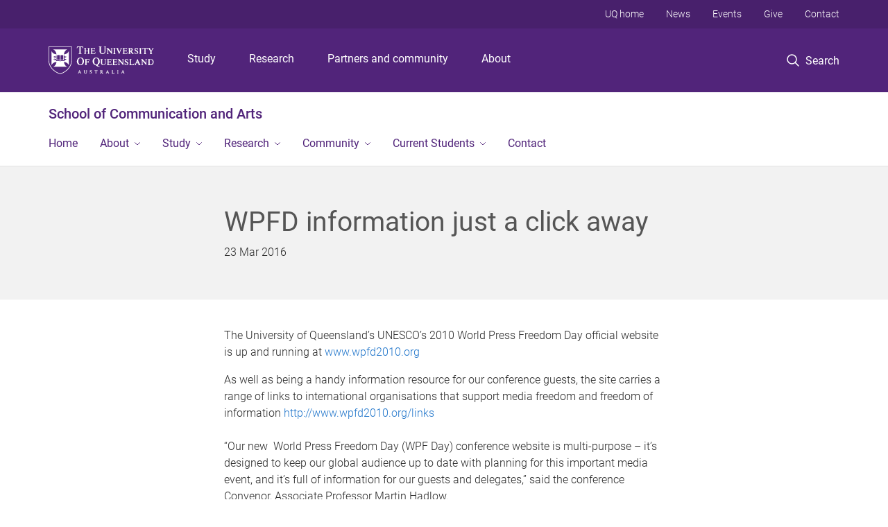

--- FILE ---
content_type: text/html; charset=utf-8
request_url: https://communication-arts.uq.edu.au/article/2010/02/wpfd-information-just-click-away
body_size: 12395
content:
<!DOCTYPE html>
<!--[if lt IE 7]> <html class="lt-ie9 lt-ie8 lt-ie7" lang="en" dir="ltr"> <![endif]-->
<!--[if IE 7]> <html class="lte-ie7 lt-ie9 lt-ie8" lang="en" dir="ltr"> <![endif]-->
<!--[if IE 8]> <html class="lte-ie8 lt-ie9" lang="en" dir="ltr"> <![endif]-->
<!--[if lte IE 9]> <html class="lte-ie9" lang="en" dir="ltr"> <![endif]-->
<!--[if gt IE 9]><!--> <html xmlns="http://www.w3.org/1999/xhtml" lang="en" dir="ltr"> <!--<![endif]-->
<head>
  <meta http-equiv="Content-Type" content="text/html; charset=utf-8" />
<link rel="shortcut icon" href="https://communication-arts.uq.edu.au/sites/all/themes/custom/uq_standard/favicon.ico" type="image/vnd.microsoft.icon" />
<meta name="viewport" content="width=device-width,initial-scale=1" />
<link rel="apple-touch-icon" href="https://static.uq.net.au/v4/logos/corporate/uq-apple-touch-icon.png" type="image/png" />
<meta name="generator" content="Drupal 7 (https://www.drupal.org)" />
<link rel="image_src" href="https://communication-arts.uq.edu.au/" />
<link rel="canonical" href="https://communication-arts.uq.edu.au/article/2010/02/wpfd-information-just-click-away" />
<link rel="shortlink" href="https://communication-arts.uq.edu.au/node/52" />
<meta property="og:title" content="WPFD information just a click away" />
<meta property="og:updated_time" content="2016-03-23T08:38:58+10:00" />
<meta property="og:image" content="https://communication-arts.uq.edu.au/" />
<meta property="og:image:url" content="https://communication-arts.uq.edu.au/" />
<meta property="og:image:secure_url" content="https://communication-arts.uq.edu.au/" />
<meta property="article:published_time" content="1458686338" />
<meta property="article:modified_time" content="2016-03-23T08:38:58+10:00" />
<meta name="msvalidate.01" content="1D347AB66A45715B5302E84A9FACA1F6" />
  <title>WPFD information just a click away - School of Communication and Arts - University of Queensland</title>
  <style type="text/css" media="all">
@import url("https://communication-arts.uq.edu.au/sites/all/libraries/chosen/chosen.css?t0lx8l");
@import url("https://communication-arts.uq.edu.au/sites/all/modules/contrib/chosen/css/chosen-drupal.css?t0lx8l");
</style>
<style type="text/css" media="all">
@import url("https://communication-arts.uq.edu.au/sites/all/modules/contrib/field_hidden/field_hidden.css?t0lx8l");
@import url("https://communication-arts.uq.edu.au/sites/all/modules/custom/uq_components/core/uq_snippets/uq_snippets.css?t0lx8l");
@import url("https://communication-arts.uq.edu.au/modules/user/user.css?t0lx8l");
@import url("https://communication-arts.uq.edu.au/sites/all/modules/contrib/video_filter/video_filter.css?t0lx8l");
@import url("https://communication-arts.uq.edu.au/sites/all/modules/custom/uq_components/components/uq_panel_feature/css/style.css?t0lx8l");
@import url("https://communication-arts.uq.edu.au/sites/all/modules/contrib/ckeditor_image2/ckeditor_image2.theme.css?t0lx8l");
</style>
<style type="text/css" media="all">
@import url("https://communication-arts.uq.edu.au/sites/all/modules/contrib/panels/css/panels.css?t0lx8l");
@import url("https://communication-arts.uq.edu.au/sites/all/modules/contrib/flippy/flippy.css?t0lx8l");
</style>
<link type="text/css" rel="stylesheet" href="https://static.uq.net.au/v6/fonts/Roboto/roboto.css" media="all" />
<link type="text/css" rel="stylesheet" href="https://static.uq.net.au/latest/css/uqds_uq-standard.css?t0lx8l" media="all" />
<style type="text/css" media="all">
@import url("https://communication-arts.uq.edu.au/sites/all/themes/custom/uq_standard/css/styles.css?t0lx8l");
</style>
<style type="text/css" media="print">
@import url("https://communication-arts.uq.edu.au/sites/all/themes/custom/uq_standard/css/print.css?t0lx8l");
</style>
  <!--[if lt IE 9]>
  <script src="/sites/all/themes/custom/uq_standard/bower_components/html5shiv/dist/html5shiv.min.js"></script>
  <script src="/sites/all/themes/custom/uq_standard/bower_components/respond/dest/respond.min.js"></script>
  <![endif]-->
  <script type="text/javascript">
<!--//--><![CDATA[//><!--
(function(i,s,o,g,r,a,m){i["GoogleAnalyticsObject"]=r;i[r]=i[r]||function(){(i[r].q=i[r].q||[]).push(arguments)},i[r].l=1*new Date();a=s.createElement(o),m=s.getElementsByTagName(o)[0];a.async=1;a.src=g;m.parentNode.insertBefore(a,m)})(window,document,"script","https://www.google-analytics.com/analytics.js","ga");ga("create", "UA-1590516-1", {"cookieDomain":"auto"});ga("require", "linkid", "linkid.js");ga("set", "anonymizeIp", true);ga("send", "pageview");
//--><!]]>
</script>
</head>
<body class="html not-front not-logged-in no-sidebars page-node page-node- page-node-52 node-type-uq-article article-page" >
  <div class="skip-link">
    <a href="#main-menu" tabindex="1" class="skip-link__link element-invisible element-focusable">Skip to menu</a>
    <a href="#main-content" class="skip-link__link element-invisible element-focusable">Skip to content</a>
    <a href="#site-footer" class="skip-link__link element-invisible element-focusable">Skip to footer</a>
  </div>
    <div class="region region-page-top">
    <noscript aria-hidden="true"><iframe src="https://www.googletagmanager.com/ns.html?id=GTM-NC7M38Q"
 height="0" width="0" style="display:none;visibility:hidden"></iframe></noscript>
  </div>
  
  

<header class="uq-header" data-gtm-category="Header">
  <div class="uq-header__container">
    <div class="uq-header__menu-toggle">
      <button type="button" class="nav-primary__toggle nav-primary__menu-toggle slide-menu__control"
        data-target="global-mobile-nav" data-action="toggle">Menu
      </button>
    </div>
    <div class="uq-header__logo">
      <a class="logo--large" href="https://www.uq.edu.au/">
        <img alt="The University of Queensland"
          src="https://static.uq.net.au/v11/logos/corporate/uq-logo--reversed.svg">
      </a>
    </div>
    <div class="uq-header__nav-primary" data-gtm-category="Primary header">
      <nav class="uq-header__nav-primary-container" aria-label="primary navigation">
        <ul class="uq-header__nav-primary-list">
                    <li class="uq-header__nav-primary-item"><a
              class="uq-header__nav-primary-link"
              href="https://study.uq.edu.au/"
              data-gtm-label="Study">Study</a>
            
          </li>
                    <li class="uq-header__nav-primary-item"><a
              class="uq-header__nav-primary-link"
              href="https://research.uq.edu.au/"
              data-gtm-label="Research">Research</a>
            
          </li>
                    <li class="uq-header__nav-primary-item"><a
              class="uq-header__nav-primary-link"
              href="https://partners-community.uq.edu.au"
              data-gtm-label="Partners and community">Partners and community</a>
            
          </li>
                    <li class="uq-header__nav-primary-item"><a
              class="uq-header__nav-primary-link"
              href="https://about.uq.edu.au/"
              data-gtm-label="About">About</a>
            
          </li>
                  </ul>
      </nav>
    </div>
    <div class="uq-header__search-toggle" data-gtm-category="Search">
      <button class="nav-primary__toggle nav-primary__search-toggle" data-gtm-action="Toggle">
        <div class="search-toggle__label">Search</div>
      </button>
    </div>
  </div>

  <!-- Mobile only navigation -->
  <nav class="slide-menu global-mobile-nav" id="global-mobile-nav" aria-label="primary navigation mobile">
    <div class="uq-site-header__title-container">
      <div class="uq-site-header__title-container__left">
        <a href="/" class="uq-site-header__title">School of Communication and Arts</a>
      </div>
    </div>
    <ul>
      <!-- site specific navigation -->
              <li data-gtm-category="Main navigation">
          <a href="/" class="slide-menu__control"
            data-gtm-category="UQ Header"
            data-gtm-label="Home"
            aria-haspopup="true"
            aria-expanded="false"
            >
            Home          </a>
                    </li>
              <li data-gtm-category="Main navigation">
          <a href="https://communication-arts.uq.edu.au/about-school" class="slide-menu__control"
            data-gtm-category="UQ Header"
            data-gtm-label="About"
            aria-haspopup="true"
            aria-expanded="false"
            >
            About          </a>
                          <ul>
                                                <li class='first__overview'>
                  <a href="https://communication-arts.uq.edu.au/about-school" class="global-mobile-nav__audience-link slide-menu__control"
                      data-gtm-category="UQ Header"
                      data-gtm-label="About"
                      >
                      About                    </a>
                  </li>
                                                                              <li>
                        <a
                          href="/events"
                          data-gtm-label="Events > Events"
                        >
                          Events                        </a>
                      </li>
                                                                              <li>
                        <a
                          href="/news"
                          data-gtm-label="News > News"
                        >
                          News                        </a>
                      </li>
                                                                              <li>
                        <a
                          href="/our-people"
                          data-gtm-label="Our People > Our People"
                        >
                          Our People                        </a>
                      </li>
                                                                              <li>
                        <a
                          href="https://communication-arts.uq.edu.au/ai-working-party"
                          data-gtm-label="AI Working Party > AI Working Party"
                        >
                          AI Working Party                        </a>
                      </li>
                                                                              <li>
                        <a
                          href="https://communication-arts.uq.edu.au/tutor"
                          data-gtm-label="Casual Academic (Tutoring) Opportunities > Casual Academic (Tutoring) Opportunities"
                        >
                          Casual Academic (Tutoring) Opportunities                        </a>
                      </li>
                                                                              <li>
                        <a
                          href="https://communication-arts.uq.edu.au/aboutmaps"
                          data-gtm-label="Media and Production Support > Media and Production Support"
                        >
                          Media and Production Support                        </a>
                      </li>
                                                                                                                          </ul>
                    </li>
              <li data-gtm-category="Main navigation">
          <a href="/study" class="slide-menu__control"
            data-gtm-category="UQ Header"
            data-gtm-label="Study"
            aria-haspopup="true"
            aria-expanded="false"
            >
            Study          </a>
                          <ul>
                                                <li class='first__overview'>
                  <a href="/study" class="global-mobile-nav__audience-link slide-menu__control"
                      data-gtm-category="UQ Header"
                      data-gtm-label="Study"
                      >
                      Study                    </a>
                  </li>
                                                                              <li>
                        <a
                          href="https://communication-arts.uq.edu.au/study"
                          data-gtm-label="Study Areas > Study Areas"
                        >
                          Study Areas                        </a>
                      </li>
                                                                              <li>
                        <a
                          href="/study/honours"
                          data-gtm-label="Honours > Honours"
                        >
                          Honours                        </a>
                      </li>
                                                                              <li>
                        <a
                          href="https://communication-arts.uq.edu.au/postgraduate-coursework"
                          data-gtm-label="Postgraduate > Postgraduate"
                        >
                          Postgraduate                        </a>
                      </li>
                                                                              <li>
                        <a
                          href="https://communication-arts.uq.edu.au/studyHDR"
                          data-gtm-label="Higher Degree Research > Higher Degree Research"
                        >
                          Higher Degree Research                        </a>
                      </li>
                                                                              <li>
                        <a
                          href="https://communication-arts.uq.edu.au/scholarships_prizes"
                          data-gtm-label="Scholarships and Prizes > Scholarships and Prizes"
                        >
                          Scholarships and Prizes                        </a>
                      </li>
                                                                                                                          </ul>
                    </li>
              <li data-gtm-category="Main navigation">
          <a href="/research" class="slide-menu__control"
            data-gtm-category="UQ Header"
            data-gtm-label="Research"
            aria-haspopup="true"
            aria-expanded="false"
            >
            Research          </a>
                          <ul>
                                                <li class='first__overview'>
                  <a href="/research" class="global-mobile-nav__audience-link slide-menu__control"
                      data-gtm-category="UQ Header"
                      data-gtm-label="Research"
                      >
                      Research                    </a>
                  </li>
                                                                              <li>
                        <a
                          href="https://communication-arts.uq.edu.au/research"
                          data-gtm-label="Research at our School > Research at our School"
                        >
                          Research at our School                        </a>
                      </li>
                                                                              <li>
                        <a
                          href="/event/519/research-seminar-and-workshop-series"
                          data-gtm-label="Seminar and Workshop Series > Seminar and Workshop Series"
                        >
                          Seminar and Workshop Series                        </a>
                      </li>
                                                                              <li>
                        <a
                          href="https://communication-arts.uq.edu.au/sca_publications"
                          data-gtm-label="Publications > Publications"
                        >
                          Publications                        </a>
                      </li>
                                                                              <li>
                        <a
                          href="https://communication-arts.uq.edu.au/event/259/uq-summerwinter-research-scholarships"
                          data-gtm-label="Summer/Winter Research Scholarship Program > Summer/Winter Research Scholarship Program"
                        >
                          Summer/Winter Research Scholarship Program                        </a>
                      </li>
                                                                              <li>
                        <a
                          href="https://communication-arts.uq.edu.au/fellowshipsandvisitors"
                          data-gtm-label="Visiting Fellowships and Visiting Academics > Visiting Fellowships and Visiting Academics"
                        >
                          Visiting Fellowships and Visiting Academics                        </a>
                      </li>
                                                                                                                          </ul>
                    </li>
              <li data-gtm-category="Main navigation">
          <a href="/Community" class="slide-menu__control"
            data-gtm-category="UQ Header"
            data-gtm-label="Community"
            aria-haspopup="true"
            aria-expanded="false"
            >
            Community          </a>
                          <ul>
                                                <li class='first__overview'>
                  <a href="/Community" class="global-mobile-nav__audience-link slide-menu__control"
                      data-gtm-category="UQ Header"
                      data-gtm-label="Community"
                      >
                      Community                    </a>
                  </li>
                                                                              <li>
                        <a
                          href="https://communication-arts.uq.edu.au/Community"
                          data-gtm-label="Get Involved > Get Involved"
                        >
                          Get Involved                        </a>
                      </li>
                                                                              <li>
                        <a
                          href="https://communication-arts.uq.edu.au/jacaranda-journal"
                          data-gtm-label="Jacaranda Journal > Jacaranda Journal"
                        >
                          Jacaranda Journal                        </a>
                      </li>
                                                                                                                          </ul>
                    </li>
              <li data-gtm-category="Main navigation">
          <a href="/student-support" class="slide-menu__control"
            data-gtm-category="UQ Header"
            data-gtm-label="Current Students"
            aria-haspopup="true"
            aria-expanded="false"
            >
            Current Students          </a>
                          <ul>
                                                <li class='first__overview'>
                  <a href="/student-support" class="global-mobile-nav__audience-link slide-menu__control"
                      data-gtm-category="UQ Header"
                      data-gtm-label="Current Students"
                      >
                      Current Students                    </a>
                  </li>
                                                                              <li>
                        <a
                          href="/current-students/assessment"
                          data-gtm-label="Assessment > Assessment"
                        >
                          Assessment                        </a>
                      </li>
                                                                              <li>
                        <a
                          href="https://communication-arts.uq.edu.au/employability"
                          data-gtm-label="Prepare for your career > Prepare for your career"
                        >
                          Prepare for your career                        </a>
                      </li>
                                                                              <li>
                        <a
                          href="https://communication-arts.uq.edu.au/student-support"
                          data-gtm-label="Student Support > Student Support"
                        >
                          Student Support                        </a>
                      </li>
                                                                              <li>
                        <a
                          href="https://communication-arts.uq.edu.au/sca_internships"
                          data-gtm-label="Internships and Fieldtrips > Internships and Fieldtrips"
                        >
                          Internships and Fieldtrips                        </a>
                      </li>
                                                                                                                          </ul>
                    </li>
              <li data-gtm-category="Main navigation">
          <a href="/contact" class="slide-menu__control"
            data-gtm-category="UQ Header"
            data-gtm-label="Contact"
            aria-haspopup="true"
            aria-expanded="false"
            >
            Contact          </a>
                    </li>
            <!-- END : site specific navigation -->
            <li class="uq-header__newglobal-nav-item" data-gtm-category="Primary header">
        <a class="uq-header__newglobal-nav-link slide-menu__control"
          href="https://study.uq.edu.au/">Study</a>
              </li>
            <li class="uq-header__newglobal-nav-item" data-gtm-category="Primary header">
        <a class="uq-header__newglobal-nav-link slide-menu__control"
          href="https://research.uq.edu.au/">Research</a>
              </li>
            <li class="uq-header__newglobal-nav-item" data-gtm-category="Primary header">
        <a class="uq-header__newglobal-nav-link slide-menu__control"
          href="https://partners-community.uq.edu.au">Partners and community</a>
              </li>
            <li class="uq-header__newglobal-nav-item" data-gtm-category="Primary header">
        <a class="uq-header__newglobal-nav-link slide-menu__control"
          href="https://about.uq.edu.au/">About</a>
              </li>
                  <li class="uq-header__nav-secondary-item" data-gtm-category="Secondary header">
        <a class="uq-header__nav-secondary-link" href="https://www.uq.edu.au/">UQ home</a>
      </li>
            <li class="uq-header__nav-secondary-item" data-gtm-category="Secondary header">
        <a class="uq-header__nav-secondary-link" href="https://www.uq.edu.au/news/">News</a>
      </li>
            <li class="uq-header__nav-secondary-item" data-gtm-category="Secondary header">
        <a class="uq-header__nav-secondary-link" href="https://www.uq.edu.au/uq-events">Events</a>
      </li>
            <li class="uq-header__nav-secondary-item" data-gtm-category="Secondary header">
        <a class="uq-header__nav-secondary-link" href="https://alumni.uq.edu.au/giving/">Give</a>
      </li>
            <li class="uq-header__nav-secondary-item" data-gtm-category="Secondary header">
        <a class="uq-header__nav-secondary-link" href="https://contacts.uq.edu.au/">Contact</a>
      </li>
          </ul>
  </nav>
  <div class="uq-header__search" data-gtm-category="Search">
    <div class="uq-header__search-container">
      <form action="https://search.uq.edu.au/" method="get" data-gtm-action="Text search" data-gtm-form-action="">
        <fieldset>
          <div class="uq-header__search-query">
            <label for="edit-q" class="visually-hidden uq-header__search-query-label">Search term</label>
            <input type="text" id="edit-q" name="q" value="" maxlength="128" placeholder="Search by keyword" class="uq-header__search-query-input" data-gtm-trigger="change" data-gtm-form-search="">
            <span class="uq-header__search-query-button">
              <input type="submit" name="op" value="Search" class="uq-header__search-query-submit" data-gtm-trigger="click">
            </span>

                        <input type="hidden" value="https://communication-arts.uq.edu.au" name="as_sitesearch" id="edit-as_sitesearch-on">
          </div>
        </fieldset>
      </form>
    </div>
  </div>
  <div class="uq-header__nav-secondary">
    <nav class="uq-header__nav-secondary-container">
      <ul class="uq-header__nav-secondary-list">
                <li class="uq-header__nav-secondary-item">
          <a
            href="https://www.uq.edu.au/"
            class="uq-header__nav-secondary-link"
            data-gtm-category="Secondary header"
            data-gtm-label="UQ home"
          >
            UQ home          </a>
        </li>
                <li class="uq-header__nav-secondary-item">
          <a
            href="https://www.uq.edu.au/news/"
            class="uq-header__nav-secondary-link"
            data-gtm-category="Secondary header"
            data-gtm-label="News"
          >
            News          </a>
        </li>
                <li class="uq-header__nav-secondary-item">
          <a
            href="https://www.uq.edu.au/uq-events"
            class="uq-header__nav-secondary-link"
            data-gtm-category="Secondary header"
            data-gtm-label="Events"
          >
            Events          </a>
        </li>
                <li class="uq-header__nav-secondary-item">
          <a
            href="https://alumni.uq.edu.au/giving/"
            class="uq-header__nav-secondary-link"
            data-gtm-category="Secondary header"
            data-gtm-label="Give"
          >
            Give          </a>
        </li>
                <li class="uq-header__nav-secondary-item">
          <a
            href="https://contacts.uq.edu.au/"
            class="uq-header__nav-secondary-link"
            data-gtm-category="Secondary header"
            data-gtm-label="Contact"
          >
            Contact          </a>
        </li>
              </ul>
    </nav>
  </div>
</header>

  <div class="uq-site-header">
  <div class="uq-site-header__title-container">
    <div class="uq-site-header__title-container__left">
      <a href="/" class="uq-site-header__title">School of Communication and Arts</a>
    </div>
    <div class="uq-site-header__title-container__right">
      <button class="uq-site-header__navigation-toggle jsNavToggle" data-gtm-action="Toggle">Menu</button>
    </div>
  </div>
  <div class="uq-site-header__navigation-container">
    <nav class="uq-site-header__navigation" aria-label="Site navigation" id="jsNav">
      <ul class="uq-site-header__navigation__list uq-site-header__navigation__list--level-1">
                <li class="uq-site-header__navigation__list-item
                            ">
          <a href="/" aria-haspopup="true" aria-expanded="false"
            class="uq-site-header__navigation__list-link">
            Home          </a>
                  </li>
                <li class="uq-site-header__navigation__list-item
              uq-site-header__navigation__list-item--has-subnav              ">
          <a href="https://communication-arts.uq.edu.au/about-school" aria-haspopup="true" aria-expanded="false"
            class="uq-site-header__navigation__list-link">
            About          </a>
                    <button class="uq-site-header__navigation__sub-toggle" data-gtm-action="Toggle"><span
              class="visually-hidden">Show About sub-navigation</span></button>
          <ul class="uq-site-header__navigation__list uq-site-header__navigation__list--level-2"
            aria-label="Study sub-navigation">
                                          <li class="uq-site-header__navigation__list-item">
                  <a href="/events">
                    Events                  </a>
                </li>
                                                        <li class="uq-site-header__navigation__list-item">
                  <a href="/news">
                    News                  </a>
                </li>
                                                        <li class="uq-site-header__navigation__list-item">
                  <a href="/our-people">
                    Our People                  </a>
                </li>
                                                        <li class="uq-site-header__navigation__list-item">
                  <a href="https://communication-arts.uq.edu.au/ai-working-party">
                    AI Working Party                  </a>
                </li>
                                                        <li class="uq-site-header__navigation__list-item">
                  <a href="https://communication-arts.uq.edu.au/tutor">
                    Casual Academic (Tutoring) Opportunities                  </a>
                </li>
                                                        <li class="uq-site-header__navigation__list-item">
                  <a href="https://communication-arts.uq.edu.au/aboutmaps">
                    Media and Production Support                  </a>
                </li>
                                                                                        </ul>
                  </li>
                <li class="uq-site-header__navigation__list-item
              uq-site-header__navigation__list-item--has-subnav              ">
          <a href="/study" aria-haspopup="true" aria-expanded="false"
            class="uq-site-header__navigation__list-link">
            Study          </a>
                    <button class="uq-site-header__navigation__sub-toggle" data-gtm-action="Toggle"><span
              class="visually-hidden">Show Study sub-navigation</span></button>
          <ul class="uq-site-header__navigation__list uq-site-header__navigation__list--level-2"
            aria-label="Study sub-navigation">
                                          <li class="uq-site-header__navigation__list-item">
                  <a href="https://communication-arts.uq.edu.au/study">
                    Study Areas                  </a>
                </li>
                                                        <li class="uq-site-header__navigation__list-item">
                  <a href="/study/honours">
                    Honours                  </a>
                </li>
                                                        <li class="uq-site-header__navigation__list-item">
                  <a href="https://communication-arts.uq.edu.au/postgraduate-coursework">
                    Postgraduate                  </a>
                </li>
                                                        <li class="uq-site-header__navigation__list-item">
                  <a href="https://communication-arts.uq.edu.au/studyHDR">
                    Higher Degree Research                  </a>
                </li>
                                                        <li class="uq-site-header__navigation__list-item">
                  <a href="https://communication-arts.uq.edu.au/scholarships_prizes">
                    Scholarships and Prizes                  </a>
                </li>
                                                                                        </ul>
                  </li>
                <li class="uq-site-header__navigation__list-item
              uq-site-header__navigation__list-item--has-subnav              ">
          <a href="/research" aria-haspopup="true" aria-expanded="false"
            class="uq-site-header__navigation__list-link">
            Research          </a>
                    <button class="uq-site-header__navigation__sub-toggle" data-gtm-action="Toggle"><span
              class="visually-hidden">Show Research sub-navigation</span></button>
          <ul class="uq-site-header__navigation__list uq-site-header__navigation__list--level-2"
            aria-label="Study sub-navigation">
                                          <li class="uq-site-header__navigation__list-item">
                  <a href="https://communication-arts.uq.edu.au/research">
                    Research at our School                  </a>
                </li>
                                                        <li class="uq-site-header__navigation__list-item">
                  <a href="/event/519/research-seminar-and-workshop-series">
                    Seminar and Workshop Series                  </a>
                </li>
                                                        <li class="uq-site-header__navigation__list-item">
                  <a href="https://communication-arts.uq.edu.au/sca_publications">
                    Publications                  </a>
                </li>
                                                        <li class="uq-site-header__navigation__list-item">
                  <a href="https://communication-arts.uq.edu.au/event/259/uq-summerwinter-research-scholarships">
                    Summer/Winter Research Scholarship Program                  </a>
                </li>
                                                        <li class="uq-site-header__navigation__list-item">
                  <a href="https://communication-arts.uq.edu.au/fellowshipsandvisitors">
                    Visiting Fellowships and Visiting Academics                  </a>
                </li>
                                                                                        </ul>
                  </li>
                <li class="uq-site-header__navigation__list-item
              uq-site-header__navigation__list-item--has-subnav              ">
          <a href="/Community" aria-haspopup="true" aria-expanded="false"
            class="uq-site-header__navigation__list-link">
            Community          </a>
                    <button class="uq-site-header__navigation__sub-toggle" data-gtm-action="Toggle"><span
              class="visually-hidden">Show Community sub-navigation</span></button>
          <ul class="uq-site-header__navigation__list uq-site-header__navigation__list--level-2"
            aria-label="Study sub-navigation">
                                          <li class="uq-site-header__navigation__list-item">
                  <a href="https://communication-arts.uq.edu.au/Community">
                    Get Involved                  </a>
                </li>
                                                        <li class="uq-site-header__navigation__list-item">
                  <a href="https://communication-arts.uq.edu.au/jacaranda-journal">
                    Jacaranda Journal                  </a>
                </li>
                                                                                        </ul>
                  </li>
                <li class="uq-site-header__navigation__list-item
              uq-site-header__navigation__list-item--has-subnav              ">
          <a href="/student-support" aria-haspopup="true" aria-expanded="false"
            class="uq-site-header__navigation__list-link">
            Current Students          </a>
                    <button class="uq-site-header__navigation__sub-toggle" data-gtm-action="Toggle"><span
              class="visually-hidden">Show Current Students sub-navigation</span></button>
          <ul class="uq-site-header__navigation__list uq-site-header__navigation__list--level-2"
            aria-label="Study sub-navigation">
                                          <li class="uq-site-header__navigation__list-item">
                  <a href="/current-students/assessment">
                    Assessment                  </a>
                </li>
                                                        <li class="uq-site-header__navigation__list-item">
                  <a href="https://communication-arts.uq.edu.au/employability">
                    Prepare for your career                  </a>
                </li>
                                                        <li class="uq-site-header__navigation__list-item">
                  <a href="https://communication-arts.uq.edu.au/student-support">
                    Student Support                  </a>
                </li>
                                                        <li class="uq-site-header__navigation__list-item">
                  <a href="https://communication-arts.uq.edu.au/sca_internships">
                    Internships and Fieldtrips                  </a>
                </li>
                                                                                        </ul>
                  </li>
                <li class="uq-site-header__navigation__list-item
                            ">
          <a href="/contact" aria-haspopup="true" aria-expanded="false"
            class="uq-site-header__navigation__list-link">
            Contact          </a>
                  </li>
              </ul>
    </nav>
  </div>
</div>

<div class="page">
  
  
    <a id="main-content"></a>
  <div class="page__content clearfix">
      <div class="region region-content">
    <div id="block-system-main" class="block block-system">

    
  <div class="content" class="block__content">
      <div class="layout-region__top">
    <div class="panel-pane pane-panels-mini pane-article-header article__header"  >
  
    

<div class="panel-pane__content">
  
  <div class="row">
    <div class="layout-region__main large-7 large-centered medium-10 medium-centered columns"><h1 class="article__title">WPFD information just a click away</h1>
<div class="panel-separator"></div><div class="panel-pane pane-entity-field pane-node-field-uq-publish-date"  >
  
    

<div class="panel-pane__content">
  <div class="field field-name-field-uq-publish-date field-type-datestamp field-label-hidden"><div class="field-items"><div class="field-item even"><span class="date-display-single">23 Mar 2016</span></div></div></div></div>


</div>
</div>
  </div>

</div>


</div>
  </div>

  <div class="row">
    <div class="layout-region__main large-7 large-centered medium-10 medium-centered columns"><div class="panel-pane pane-entity-field pane-node-field-uq-article-body article__body"  >
  
    

<div class="panel-pane__content">
  <div class="field field-name-field-uq-article-body field-type-text-long field-label-hidden"><div class="field-items"><div class="field-item even">
<p>The University of Queensland’s UNESCO’s 2010 World Press Freedom Day official website is up and running at <a href="http://www.wpfd2010.org">www.wpfd2010.org</a></p>
<p>As well as being a handy information resource for our conference guests, the site carries a range of links to international organisations that support media freedom and freedom of information <a href="http://www.wpfd2010.org/links">http://www.wpfd2010.org/links</a><br /><br />
“Our new  World Press Freedom Day (WPF Day) conference website is multi-purpose – it’s designed to keep our global audience up to date with planning for this important media event, and it’s full of information for our guests and delegates,” said the conference Convenor, Associate Professor Martin Hadlow.</p>
<p>“For instance, on this web-site you will find information on how to register for the conference, details of the conference agenda, how to contact us with your queries, where to stay when you come to Brisbane and tourist information for those who might wish to combine a holiday in Australia with their visit to Brisbane for the conference.</p>
<p>Guests can register by clicking through to <a href="http://www.wpfd2010.org/registration">http://www.wpfd2010.org/registration</a>  and the regularly-updated WPFD 2010 conference program is on the site at <a href="http://www.wpfd2010.org/program">http://www.wpfd2010.org/program</a></p>
<p>For further information, please contact: <br />
Marsali Mackinnon (WPFD 2010 Conference Secretariat).<br />
Ph: (07) 3346 3092/0417 209 027<br />
 </p>
</div></div></div></div>


</div>
<div class="panel-separator"></div><div class="panel-pane pane-views-panes pane-vertical-content-list-vertical-list-pane-compact article__latest-articles"  >
  
      <div class="panel-pane__title">
    <h2 class="pane-title">
    Latest  </h2>
</div>
  

<div class="panel-pane__content">
  <div class="view view-vertical-content-list view-id-vertical_content_list view-display-id-vertical_list_pane__compact view-dom-id-3059d962b1e4b737058d43ae620e3284" data-equalizer="">
        
  
  
      <div class="view-content">
          <ul class="vertical-list vertical-list--ruled">          <li class="vertical-list__item">  <div class="article--compact">
    <div class="article article--has-image">
      <div class="article__wrapper">
                  <div class="article__media">
            <div class="article__teaser-image">
              <img src="https://communication-arts.uq.edu.au/sites/default/files/styles/uq_core_small_square/public/ckfinder/images/vision%20board%20sml%20crop.jpg?itok=tcRTClZP" width="240" height="240" alt="" title="Vision board west end" />            </div>
          </div>
                <div class="article__content" data-equalizer-watch>
          <h3 class="article__title">
            <a href="/article/2026/01/students-communicating-social-change-west-end-community">
              Students communicating for social change in the West End community            </a>
          </h3>
                      <span class="article__publish-date">
              <span class="date-display-single">15 January 2026</span>            </span>
                  </div>
      </div>
    </div>
  </div>
</li>
          <li class="vertical-list__item">  <div class="article--compact">
    <div class="article article--has-image">
      <div class="article__wrapper">
                  <div class="article__media">
            <div class="article__teaser-image">
              <img src="https://communication-arts.uq.edu.au/sites/default/files/styles/uq_core_small_square/public/ckfinder/images/Bridget%20Brennan%20interviews%20Dr%20Anne%20Kruger%20on%20ABC%20News%20Breakfast.jpg?itok=xhBYnDXB" width="240" height="240" alt="" title="Bridget Brennan interviews Dr Anne Kruger on ABC News Breakfast" />            </div>
          </div>
                <div class="article__content" data-equalizer-watch>
          <h3 class="article__title">
            <a href="/article/2026/01/bridget-brennan-interviews-dr-anne-kruger-abc-news-breakfast">
              Bridget Brennan interviews Dr Anne Kruger on ABC News Breakfast            </a>
          </h3>
                      <span class="article__publish-date">
              <span class="date-display-single">14 January 2026</span>            </span>
                  </div>
      </div>
    </div>
  </div>
</li>
          <li class="vertical-list__item">  <div class="article--compact">
    <div class="article article--has-image">
      <div class="article__wrapper">
                  <div class="article__media">
            <div class="article__teaser-image">
              <img src="https://communication-arts.uq.edu.au/sites/default/files/styles/uq_core_small_square/public/ckfinder/images/Aparna%20Hebbani_book.png?itok=PQH-j643" width="240" height="240" alt="" title="Beyond the Cities: The dynamics of migrant settlement in regional Australia" />            </div>
          </div>
                <div class="article__content" data-equalizer-watch>
          <h3 class="article__title">
            <a href="/article/2026/01/beyond-cities-dynamics-migrant-settlement-regional-australia-co-authored-dr-aparna-hebbani%C2%A0">
              Beyond the Cities: The dynamics of migrant settlement in regional Australia, co-authored by Dr. Aparna Hebbani.             </a>
          </h3>
                      <span class="article__publish-date">
              <span class="date-display-single">7 January 2026</span>            </span>
                  </div>
      </div>
    </div>
  </div>
</li>
      </ul>    </div>
  
  
  
  
  
  
</div></div>


</div>
</div>
  </div>

  <div class="layout-region__bottom">
    <div  class="section section--shaded section--centered article__pager section--new-a5d841e6-1e2e-475f-9a22-ac7a3d25aeed">
    <div class="section__container">
        <div class="section__content">
      <ul class="flippy">
          
    <li class="prev">
              <a href="/article/2010/10/campus-dailycomau-be-news-write-news" title="Campus Daily.com.au: Be the news. Write the news. ">Campus Daily.com.au: Be the news. Write the news. </a>          </li>
          
    <li class="next">
              <a href="/article/2010/02/unesco-director-general-condemns-seven-journalism-slayings-past-three-months" title="UNESCO Director-General condemns seven journalism slayings i...">UNESCO Director-General condemns seven journalism slayings i...</a>          </li>
  </ul>

    </div>

      </div>
</div>
  </div>
  </div>
</div>
  </div>
  </div>
  </div>

  
<footer class="uq-footer" data-gtm-category="Footer">
  <div class="uq-acknowledgement uq-acknowledgement--large">
    <div class="uq-acknowledgement__content">
      <div class="uq-acknowledgement__text">
        UQ acknowledges the Traditional Owners and their custodianship of the lands on which UQ is situated. &mdash; <a href="https://about.uq.edu.au/reconciliation" class="uq-acknowledgement__link">Reconciliation at UQ</a>
      </div>
    </div>
  </div>
  <div class="uq-footer__container">
    <nav class="uq-footer__navigation uq-footer--desktop" aria-label="footer navigation">
      <ul class="uq-footer__navigation-list uq-footer__navigation-level-1">
                <li class="uq-footer__navigation-item">
          <h2 class="uq-footer__navigation-title">Media</h2>
          <ul class="uq-footer__navigation-list uq-footer__navigation-level-2">
                        <li class="uq-footer__navigation-item">
              <a href="https://www.uq.edu.au/news/contacts" class="uq-footer__navigation-link">Media team contacts</a>
            </li>
                        <li class="uq-footer__navigation-item">
              <a href="https://about.uq.edu.au/experts" class="uq-footer__navigation-link">Find a subject matter expert</a>
            </li>
                        <li class="uq-footer__navigation-item">
              <a href="https://www.uq.edu.au/news/" class="uq-footer__navigation-link">UQ news</a>
            </li>
                      </ul>
        </li>
                <li class="uq-footer__navigation-item">
          <h2 class="uq-footer__navigation-title">Working at UQ</h2>
          <ul class="uq-footer__navigation-list uq-footer__navigation-level-2">
                        <li class="uq-footer__navigation-item">
              <a href="https://staff.uq.edu.au" class="uq-footer__navigation-link">Current staff</a>
            </li>
                        <li class="uq-footer__navigation-item">
              <a href="https://about.uq.edu.au/careers" class="uq-footer__navigation-link">Careers at UQ</a>
            </li>
                        <li class="uq-footer__navigation-item">
              <a href="https://about.uq.edu.au/strategic-plan" class="uq-footer__navigation-link">Strategic plan</a>
            </li>
                        <li class="uq-footer__navigation-item">
              <a href="https://staff.uq.edu.au/information-and-services/health-safety-wellbeing" class="uq-footer__navigation-link">Staff support</a>
            </li>
                        <li class="uq-footer__navigation-item">
              <a href="https://staff.uq.edu.au/information-and-services/information-technology/it-support" class="uq-footer__navigation-link">IT support for staff</a>
            </li>
                      </ul>
        </li>
                <li class="uq-footer__navigation-item">
          <h2 class="uq-footer__navigation-title">Current students</h2>
          <ul class="uq-footer__navigation-list uq-footer__navigation-level-2">
                        <li class="uq-footer__navigation-item">
              <a href="https://my.uq.edu.au" class="uq-footer__navigation-link">my.UQ</a>
            </li>
                        <li class="uq-footer__navigation-item">
              <a href="https://programs-courses.uq.edu.au" class="uq-footer__navigation-link">Programs and courses</a>
            </li>
                        <li class="uq-footer__navigation-item">
              <a href="https://about.uq.edu.au/academic-calendar" class="uq-footer__navigation-link">Key dates</a>
            </li>
                        <li class="uq-footer__navigation-item">
              <a href="https://my.uq.edu.au/student-support" class="uq-footer__navigation-link">Student support</a>
            </li>
                        <li class="uq-footer__navigation-item">
              <a href="https://my.uq.edu.au/information-and-services/information-technology/student-it-support" class="uq-footer__navigation-link">IT support for students</a>
            </li>
                      </ul>
        </li>
                <li class="uq-footer__navigation-item">
          <h2 class="uq-footer__navigation-title">Library</h2>
          <ul class="uq-footer__navigation-list uq-footer__navigation-level-2">
                        <li class="uq-footer__navigation-item">
              <a href="https://www.library.uq.edu.au/" class="uq-footer__navigation-link">Library</a>
            </li>
                        <li class="uq-footer__navigation-item">
              <a href="https://web.library.uq.edu.au/study-and-learning-support" class="uq-footer__navigation-link">Study and learning support</a>
            </li>
                        <li class="uq-footer__navigation-item">
              <a href="https://web.library.uq.edu.au/research-and-publish" class="uq-footer__navigation-link">Research and publish</a>
            </li>
                        <li class="uq-footer__navigation-item">
              <a href="https://web.library.uq.edu.au/visit" class="uq-footer__navigation-link">Visit</a>
            </li>
                      </ul>
        </li>
                <li class="uq-footer__navigation-item">
          <h2 class="uq-footer__navigation-title">Contact</h2>
          <ul class="uq-footer__navigation-list uq-footer__navigation-level-2">
                        <li class="uq-footer__navigation-item">
              <a href="https://contacts.uq.edu.au/contacts" class="uq-footer__navigation-link">Contact UQ</a>
            </li>
                        <li class="uq-footer__navigation-item">
              <a href="https://www.uq.edu.au/complaints-appeals/" class="uq-footer__navigation-link">Make a complaint</a>
            </li>
                        <li class="uq-footer__navigation-item">
              <a href="https://about.uq.edu.au/faculties-schools-institutes-centres" class="uq-footer__navigation-link">Faculties, schools, institutes and centres</a>
            </li>
                        <li class="uq-footer__navigation-item">
              <a href="https://organisation.about.uq.edu.au" class="uq-footer__navigation-link">Divisions and departments</a>
            </li>
                        <li class="uq-footer__navigation-item">
              <a href="https://campuses.uq.edu.au/" class="uq-footer__navigation-link">Campuses, maps and transport</a>
            </li>
                      </ul>
        </li>
              </ul>
    </nav>

    <!-- Mobile Footer Navigation-->
    <nav class="uq-footer__navigation uq-footer--mobile" aria-label="footer navigation mobile">
      <ul class="uq-accordion uq-footer__navigation-list uq-footer__navigation-level-1">
                <li class="uq-accordion__item uq-footer__navigation-item">
          <button class="uq-accordion__toggle uq-footer__navigation-toggle" data-gtm-action="Toggle">Media</button>
          <ul class="uq-accordion__content uq-footer__navigation-list uq-footer__navigation-level-2">
                        <li class="uq-footer__navigation-item">
              <a href="https://www.uq.edu.au/news/contacts" class="uq-footer__navigation-link">Media team contacts</a>
            </li>
                        <li class="uq-footer__navigation-item">
              <a href="https://about.uq.edu.au/experts" class="uq-footer__navigation-link">Find a subject matter expert</a>
            </li>
                        <li class="uq-footer__navigation-item">
              <a href="https://www.uq.edu.au/news/" class="uq-footer__navigation-link">UQ news</a>
            </li>
                      </ul>
        </li>
                <li class="uq-accordion__item uq-footer__navigation-item">
          <button class="uq-accordion__toggle uq-footer__navigation-toggle" data-gtm-action="Toggle">Working at UQ</button>
          <ul class="uq-accordion__content uq-footer__navigation-list uq-footer__navigation-level-2">
                        <li class="uq-footer__navigation-item">
              <a href="https://staff.uq.edu.au" class="uq-footer__navigation-link">Current staff</a>
            </li>
                        <li class="uq-footer__navigation-item">
              <a href="https://about.uq.edu.au/careers" class="uq-footer__navigation-link">Careers at UQ</a>
            </li>
                        <li class="uq-footer__navigation-item">
              <a href="https://about.uq.edu.au/strategic-plan" class="uq-footer__navigation-link">Strategic plan</a>
            </li>
                        <li class="uq-footer__navigation-item">
              <a href="https://staff.uq.edu.au/information-and-services/health-safety-wellbeing" class="uq-footer__navigation-link">Staff support</a>
            </li>
                        <li class="uq-footer__navigation-item">
              <a href="https://staff.uq.edu.au/information-and-services/information-technology/it-support" class="uq-footer__navigation-link">IT support for staff</a>
            </li>
                      </ul>
        </li>
                <li class="uq-accordion__item uq-footer__navigation-item">
          <button class="uq-accordion__toggle uq-footer__navigation-toggle" data-gtm-action="Toggle">Current students</button>
          <ul class="uq-accordion__content uq-footer__navigation-list uq-footer__navigation-level-2">
                        <li class="uq-footer__navigation-item">
              <a href="https://my.uq.edu.au" class="uq-footer__navigation-link">my.UQ</a>
            </li>
                        <li class="uq-footer__navigation-item">
              <a href="https://programs-courses.uq.edu.au" class="uq-footer__navigation-link">Programs and courses</a>
            </li>
                        <li class="uq-footer__navigation-item">
              <a href="https://about.uq.edu.au/academic-calendar" class="uq-footer__navigation-link">Key dates</a>
            </li>
                        <li class="uq-footer__navigation-item">
              <a href="https://my.uq.edu.au/student-support" class="uq-footer__navigation-link">Student support</a>
            </li>
                        <li class="uq-footer__navigation-item">
              <a href="https://my.uq.edu.au/information-and-services/information-technology/student-it-support" class="uq-footer__navigation-link">IT support for students</a>
            </li>
                      </ul>
        </li>
                <li class="uq-accordion__item uq-footer__navigation-item">
          <button class="uq-accordion__toggle uq-footer__navigation-toggle" data-gtm-action="Toggle">Library</button>
          <ul class="uq-accordion__content uq-footer__navigation-list uq-footer__navigation-level-2">
                        <li class="uq-footer__navigation-item">
              <a href="https://www.library.uq.edu.au/" class="uq-footer__navigation-link">Library</a>
            </li>
                        <li class="uq-footer__navigation-item">
              <a href="https://web.library.uq.edu.au/study-and-learning-support" class="uq-footer__navigation-link">Study and learning support</a>
            </li>
                        <li class="uq-footer__navigation-item">
              <a href="https://web.library.uq.edu.au/research-and-publish" class="uq-footer__navigation-link">Research and publish</a>
            </li>
                        <li class="uq-footer__navigation-item">
              <a href="https://web.library.uq.edu.au/visit" class="uq-footer__navigation-link">Visit</a>
            </li>
                      </ul>
        </li>
                <li class="uq-accordion__item uq-footer__navigation-item">
          <button class="uq-accordion__toggle uq-footer__navigation-toggle" data-gtm-action="Toggle">Contact</button>
          <ul class="uq-accordion__content uq-footer__navigation-list uq-footer__navigation-level-2">
                        <li class="uq-footer__navigation-item">
              <a href="https://contacts.uq.edu.au/contacts" class="uq-footer__navigation-link">Contact UQ</a>
            </li>
                        <li class="uq-footer__navigation-item">
              <a href="https://www.uq.edu.au/complaints-appeals/" class="uq-footer__navigation-link">Make a complaint</a>
            </li>
                        <li class="uq-footer__navigation-item">
              <a href="https://about.uq.edu.au/faculties-schools-institutes-centres" class="uq-footer__navigation-link">Faculties, schools, institutes and centres</a>
            </li>
                        <li class="uq-footer__navigation-item">
              <a href="https://organisation.about.uq.edu.au" class="uq-footer__navigation-link">Divisions and departments</a>
            </li>
                        <li class="uq-footer__navigation-item">
              <a href="https://campuses.uq.edu.au/" class="uq-footer__navigation-link">Campuses, maps and transport</a>
            </li>
                      </ul>
        </li>
              </ul>
    </nav>
    <!-- Footer contact details -->
    <div class="uq-footer__contact">
      <nav class="uq-footer__contact-item" aria-label="Social Media" data-gtm-category="Social share link">
        <ul class="uq-footer__footer-list uq-footer__contact-social" >
          <li class="uq-footer__footer-item"><a href="https://www.facebook.com/uniofqld"
                                                class="uq-footer__meta-icons--facebook uq-footer__meta-icons"
                                                data-gtm-label="Facebook" aria-label="Facebook"></a></li>
          <li class="uq-footer__footer-item"><a href="https://www.linkedin.com/school/university-of-queensland"
                                                class="uq-footer__meta-icons--linkedin uq-footer__meta-icons"
                                                data-gtm-label="Linkedin" aria-label="Linkedin"></a></li>
                                                <li class="uq-footer__footer-item"><a href="https://x.com/uq_news" class="uq-footer__meta-icons--twitter uq-footer__meta-icons" aria-label="Follow us on X" data-gtm-label="Follow us on X"></a></li>
          <li class="uq-footer__footer-item"><a href="https://www.youtube.com/user/universityqueensland"
                                                class="uq-footer__meta-icons--youtube uq-footer__meta-icons"
                                                data-gtm-label="Youtube" aria-label="Youtube"></a></li>
          <li class="uq-footer__footer-item"><a href="https://instagram.com/uniofqld"
                                                class="uq-footer__meta-icons--instagram uq-footer__meta-icons"
                                                data-gtm-label="Instagram" aria-label="Instagram"></a></li>
          <li class="uq-footer__footer-item"><a href="https://www.tiktok.com/@uniofqld"
                                                class="uq-footer__meta-icons--tiktok uq-footer__meta-icons"
                                                data-gtm-label="TikTok" aria-label="TikTok"></a></li>
        </ul>
      </nav>
      <div class="uq-footer__contact-item uq-footer__contact-login">
                <a href="/saml_login?destination=node/52" class="uq-footer__link" rel="nofollow">Web login</a>      </div>

    </div>
    <nav class="uq-footer__meta" aria-label="Business meta">
      <ul class="uq-footer__footer-list">
        <li class="uq-footer__footer-item">&copy; The University of Queensland</li>
        <li class="uq-footer__footer-item"><abbr title="Australian Business Number">ABN</abbr>: 63 942 912 684</li>
        <li class="uq-footer__footer-item"><abbr title="Commonwealth Register of Institutions and Courses for Overseas Students">CRICOS</abbr>: <a class="uq-footer__link" href="https://www.uq.edu.au/about/cricos-link" rel="external" data-gtm-label="CRICOS 00025B">00025B</a></li>
        <li class="uq-footer__footer-item"><abbr title="Tertiary Education Quality and Standards Agency">TEQSA</abbr>: <a class="uq-footer__link" href="https://www.teqsa.gov.au/national-register/provider/university-queensland" rel="external" data-gtm-label="TEQSA PRV12080">PRV12080</a></li>
      </ul>
    </nav>
    <nav class="uq-footer__footer" aria-label="Terms and conditions">
      <ul class="uq-footer__footer-list">
        <li class="uq-footer__footer-item">
          <a href="https://www.uq.edu.au/legal/copyright-privacy-disclaimer/" class="uq-footer__link">Copyright, privacy and disclaimer</a>
        </li>
        <li class="uq-footer__footer-item">
          <a href="https://uq.edu.au/accessibility/" class="uq-footer__link">Accessibility</a>
        </li>
        <li class="uq-footer__footer-item">
          <a href="https://www.uq.edu.au/rti/" class="uq-footer__link">Right to information</a>
        </li>
        <li class="uq-footer__footer-menu__item">
          <a href="https://my.uq.edu.au/feedback?r=https://communication-arts.uq.edu.au/article/2010/02/wpfd-information-just-click-away" class="uq-footer__link">Feedback</a>
        </li>
      </ul>
    </nav>
  </div>
</footer>  <script type="text/javascript">
<!--//--><![CDATA[//><!--
(function(w,d,s,l,i){

  w[l]=w[l]||[];
  w[l].push({'gtm.start':new Date().getTime(),event:'gtm.js'});
  var f=d.getElementsByTagName(s)[0];
  var j=d.createElement(s);
  var dl=l!='dataLayer'?'&l='+l:'';
  j.src='https://www.googletagmanager.com/gtm.js?id='+i+dl+'';
  j.async=true;
  f.parentNode.insertBefore(j,f);

})(window,document,'script','dataLayer','GTM-NC7M38Q');
//--><!]]>
</script>
<script type="text/javascript" src="https://communication-arts.uq.edu.au/sites/all/modules/contrib/jquery_update/replace/jquery/1.12/jquery.min.js?v=1.12.4"></script>
<script type="text/javascript" src="https://communication-arts.uq.edu.au/misc/jquery-extend-3.4.0.js?v=1.12.4"></script>
<script type="text/javascript" src="https://communication-arts.uq.edu.au/misc/jquery-html-prefilter-3.5.0-backport.js?v=1.12.4"></script>
<script type="text/javascript" src="https://communication-arts.uq.edu.au/misc/jquery.once.js?v=1.2"></script>
<script type="text/javascript" src="https://communication-arts.uq.edu.au/misc/drupal.js?t0lx8l"></script>
<script type="text/javascript" src="https://communication-arts.uq.edu.au/sites/all/modules/contrib/jquery_update/js/jquery_browser.js?v=0.0.1"></script>
<script type="text/javascript" src="https://communication-arts.uq.edu.au/sites/all/modules/contrib/jquery_update/replace/ui/external/jquery.cookie.js?v=67fb34f6a866c40d0570"></script>
<script type="text/javascript" src="https://communication-arts.uq.edu.au/sites/all/modules/contrib/jquery_update/replace/jquery.form/4/jquery.form.min.js?v=4.2.1"></script>
<script type="text/javascript" src="https://communication-arts.uq.edu.au/sites/all/libraries/chosen/chosen.jquery.min.js?v=1.1.0"></script>
<script type="text/javascript" src="https://communication-arts.uq.edu.au/misc/form-single-submit.js?v=7.103"></script>
<script type="text/javascript" src="https://communication-arts.uq.edu.au/misc/ajax.js?v=7.103"></script>
<script type="text/javascript" src="https://communication-arts.uq.edu.au/sites/all/modules/contrib/jquery_update/js/jquery_update.js?v=0.0.1"></script>
<script type="text/javascript" src="https://communication-arts.uq.edu.au/sites/all/modules/custom/uq_components/components/uq_panel_feature/js/contextual-cog.js?t0lx8l"></script>
<script type="text/javascript" src="https://static.uq.net.au/latest/js/slide-menu.js?t0lx8l"></script>
<script type="text/javascript" src="https://static.uq.net.au/latest/js/uqds.min.js?t0lx8l"></script>
<script type="text/javascript" src="https://static.uq.net.au/latest/js/uqds_header.js?t0lx8l"></script>
<script type="text/javascript" src="https://communication-arts.uq.edu.au/sites/all/modules/contrib/views/js/base.js?t0lx8l"></script>
<script type="text/javascript" src="https://communication-arts.uq.edu.au/misc/progress.js?v=7.103"></script>
<script type="text/javascript" src="https://communication-arts.uq.edu.au/sites/all/modules/contrib/views/js/ajax_view.js?t0lx8l"></script>
<script type="text/javascript" src="https://communication-arts.uq.edu.au/sites/all/modules/contrib/google_analytics/googleanalytics.js?t0lx8l"></script>
<script type="text/javascript" src="https://communication-arts.uq.edu.au/sites/all/modules/custom/uq_eloqua/uq_eloqua.js?t0lx8l"></script>
<script type="text/javascript" src="https://communication-arts.uq.edu.au/sites/all/modules/contrib/chosen/chosen.js?v=1.1.0"></script>
<script type="text/javascript" src="https://communication-arts.uq.edu.au/sites/all/themes/custom/uq_standard/js/uq_standard_accordion.js?t0lx8l"></script>
<script type="text/javascript" src="https://communication-arts.uq.edu.au/sites/all/themes/custom/uq_standard/js/uq_standard_main-menu.js?t0lx8l"></script>
<script type="text/javascript" src="https://communication-arts.uq.edu.au/sites/all/themes/custom/uq_standard/bower_components/foundation/js/foundation.min.js?t0lx8l"></script>
<script type="text/javascript" src="https://communication-arts.uq.edu.au/sites/all/themes/custom/uq_standard/js/uq_standard.js?t0lx8l"></script>
<script type="text/javascript">
<!--//--><![CDATA[//><!--
jQuery.extend(Drupal.settings, {"basePath":"\/","pathPrefix":"","setHasJsCookie":0,"ajaxPageState":{"theme":"uq_standard","theme_token":"4KPsbRsA4nF8ul7Kb112o4GOztbAVmVXGBfaNAv3GoU","jquery_version":"1.12","jquery_version_token":"GYLPFeZV48beZXmQ45Mi-1CmKLdyam55iNCZeEyPofY","js":{"0":1,"sites\/all\/modules\/contrib\/jquery_update\/replace\/jquery\/1.12\/jquery.min.js":1,"misc\/jquery-extend-3.4.0.js":1,"misc\/jquery-html-prefilter-3.5.0-backport.js":1,"misc\/jquery.once.js":1,"misc\/drupal.js":1,"sites\/all\/modules\/contrib\/jquery_update\/js\/jquery_browser.js":1,"sites\/all\/modules\/contrib\/jquery_update\/replace\/ui\/external\/jquery.cookie.js":1,"sites\/all\/modules\/contrib\/jquery_update\/replace\/jquery.form\/4\/jquery.form.min.js":1,"sites\/all\/libraries\/chosen\/chosen.jquery.min.js":1,"misc\/form-single-submit.js":1,"misc\/ajax.js":1,"sites\/all\/modules\/contrib\/jquery_update\/js\/jquery_update.js":1,"sites\/all\/modules\/custom\/uq_components\/components\/uq_panel_feature\/js\/contextual-cog.js":1,"https:\/\/static.uq.net.au\/latest\/js\/slide-menu.js?t0lx8l":1,"https:\/\/static.uq.net.au\/latest\/js\/uqds.min.js?t0lx8l":1,"https:\/\/static.uq.net.au\/latest\/js\/uqds_header.js?t0lx8l":1,"sites\/all\/modules\/contrib\/views\/js\/base.js":1,"misc\/progress.js":1,"sites\/all\/modules\/contrib\/views\/js\/ajax_view.js":1,"sites\/all\/modules\/contrib\/google_analytics\/googleanalytics.js":1,"sites\/all\/modules\/custom\/uq_eloqua\/uq_eloqua.js":1,"sites\/all\/modules\/contrib\/chosen\/chosen.js":1,"sites\/all\/themes\/custom\/uq_standard\/js\/uq_standard_accordion.js":1,"sites\/all\/themes\/custom\/uq_standard\/js\/uq_standard_main-menu.js":1,"sites\/all\/themes\/custom\/uq_standard\/bower_components\/foundation\/js\/foundation.min.js":1,"sites\/all\/themes\/custom\/uq_standard\/js\/uq_standard.js":1},"css":{"sites\/all\/libraries\/chosen\/chosen.css":1,"sites\/all\/modules\/contrib\/chosen\/css\/chosen-drupal.css":1,"sites\/all\/modules\/contrib\/field_hidden\/field_hidden.css":1,"sites\/all\/modules\/custom\/uq_components\/core\/uq_snippets\/uq_snippets.css":1,"modules\/user\/user.css":1,"sites\/all\/modules\/contrib\/video_filter\/video_filter.css":1,"sites\/all\/modules\/custom\/uq_components\/components\/uq_panel_feature\/css\/style.css":1,"sites\/all\/modules\/contrib\/ckeditor_image2\/ckeditor_image2.theme.css":1,"sites\/all\/modules\/contrib\/panels\/css\/panels.css":1,"sites\/all\/modules\/contrib\/flippy\/flippy.css":1,"https:\/\/static.uq.net.au\/v6\/fonts\/Roboto\/roboto.css":1,"https:\/\/static.uq.net.au\/latest\/css\/uqds_uq-standard.css?t0lx8l":1,"sites\/all\/themes\/custom\/uq_standard\/css\/styles.css":1,"sites\/all\/themes\/custom\/uq_standard\/css\/print.css":1}},"instances":"{\u0022default\u0022:{\u0022content\u0022:{\u0022text\u0022:\u0022\u0022},\u0022style\u0022:{\u0022tip\u0022:false,\u0022classes\u0022:\u0022\u0022},\u0022position\u0022:{\u0022at\u0022:\u0022bottom right\u0022,\u0022adjust\u0022:{\u0022method\u0022:\u0022\u0022},\u0022my\u0022:\u0022top left\u0022,\u0022viewport\u0022:false},\u0022show\u0022:{\u0022event\u0022:\u0022mouseenter \u0022},\u0022hide\u0022:{\u0022event\u0022:\u0022mouseleave \u0022}},\u0022tooltip_on_click\u0022:{\u0022content\u0022:{\u0022text\u0022:\u0022\u0022},\u0022style\u0022:{\u0022tip\u0022:false,\u0022classes\u0022:\u0022qtip-custom uq-qtip\u0022,\u0022classes_custom\u0022:\u0022uq-qtip\u0022},\u0022position\u0022:{\u0022at\u0022:\u0022top right\u0022,\u0022viewport\u0022:true,\u0022adjust\u0022:{\u0022method\u0022:\u0022\u0022},\u0022my\u0022:\u0022bottom left\u0022},\u0022show\u0022:{\u0022event\u0022:\u0022focus click \u0022,\u0022solo\u0022:true},\u0022hide\u0022:{\u0022event\u0022:\u0022unfocus click \u0022,\u0022fixed\u0022:1}}}","qtipDebug":"{\u0022leaveElement\u0022:0}","chosen":{"selector":"select:visible","minimum_single":20,"minimum_multiple":20,"minimum_width":0,"options":{"allow_single_deselect":true,"disable_search":false,"disable_search_threshold":0,"search_contains":true,"placeholder_text_multiple":"Choose some options","placeholder_text_single":"Choose an option","no_results_text":"No results match","inherit_select_classes":true}},"urlIsAjaxTrusted":{"\/article\/2010\/02\/wpfd-information-just-click-away":true,"\/views\/ajax":true},"views":{"ajax_path":"\/views\/ajax","ajaxViews":{"views_dom_id:3059d962b1e4b737058d43ae620e3284":{"view_name":"vertical_content_list","view_display_id":"vertical_list_pane__compact","view_args":"","view_path":"node\/52","view_base_path":"node\/52","view_dom_id":"3059d962b1e4b737058d43ae620e3284","pager_element":0}}},"googleanalytics":{"trackOutbound":1,"trackMailto":1,"trackDownload":1,"trackDownloadExtensions":"7z|aac|arc|arj|asf|asx|avi|bin|csv|doc(x|m)?|dot(x|m)?|exe|flv|gif|gz|gzip|hqx|jar|jpe?g|js|mp(2|3|4|e?g)|mov(ie)?|msi|msp|pdf|phps|png|ppt(x|m)?|pot(x|m)?|pps(x|m)?|ppam|sld(x|m)?|thmx|qtm?|ra(m|r)?|sea|sit|tar|tgz|torrent|txt|wav|wma|wmv|wpd|xls(x|m|b)?|xlt(x|m)|xlam|xml|z|zip"}});
//--><!]]>
</script>
  </body>
</html>
